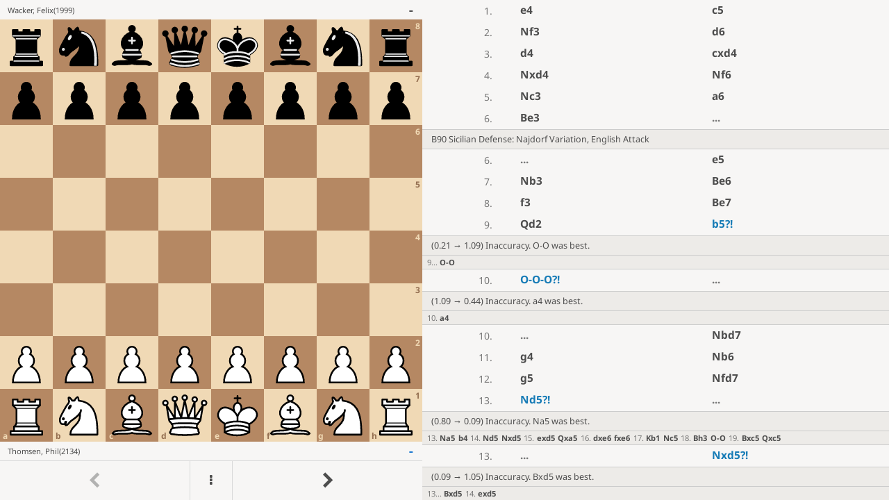

--- FILE ---
content_type: text/html; charset=utf-8
request_url: https://lichess.org/embed/7oxK00ux
body_size: 2664
content:
<!DOCTYPE html><html lang="en-GB" class="system"><head><meta charset="utf-8"><meta name="viewport" content="width=device-width,initial-scale=1,viewport-fit=cover"><meta http-equiv="Content-Security-Policy" content="default-src 'self' lichess1.org; connect-src 'self' blob: data: lichess1.org; style-src 'self' 'unsafe-inline' lichess1.org; img-src 'self' blob: data: *; script-src 'nonce-iPfR8K8CgR6hW5zth3Fy6IEf' 'self' lichess1.org; font-src data: 'self' lichess1.org; base-uri 'none';"><title>Lichess PGN viewer</title><script nonce="iPfR8K8CgR6hW5zth3Fy6IEf">if (window.matchMedia('(prefers-color-scheme: light)')?.matches) document.documentElement.classList.add('light');</script><style>:root{---white-king:url(https://lichess1.org/assets/hashed/wK.bc7274dd.svg);---white-queen:url(https://lichess1.org/assets/hashed/wQ.79c9227e.svg);---white-rook:url(https://lichess1.org/assets/hashed/wR.e9e95adc.svg);---white-bishop:url(https://lichess1.org/assets/hashed/wB.b7d1a118.svg);---white-knight:url(https://lichess1.org/assets/hashed/wN.68b788d7.svg);---white-pawn:url(https://lichess1.org/assets/hashed/wP.0596b7ce.svg);---black-king:url(https://lichess1.org/assets/hashed/bK.c5f22c23.svg);---black-queen:url(https://lichess1.org/assets/hashed/bQ.5abdb5aa.svg);---black-rook:url(https://lichess1.org/assets/hashed/bR.c33a3d54.svg);---black-bishop:url(https://lichess1.org/assets/hashed/bB.77e9debf.svg);---black-knight:url(https://lichess1.org/assets/hashed/bN.d0665564.svg);---black-pawn:url(https://lichess1.org/assets/hashed/bP.09539f32.svg);}</style><link rel="preload" as="image" href="https://lichess1.org/assets/hashed/wK.bc7274dd.svg" /><link rel="preload" as="image" href="https://lichess1.org/assets/hashed/wQ.79c9227e.svg" /><link rel="preload" as="image" href="https://lichess1.org/assets/hashed/wR.e9e95adc.svg" /><link rel="preload" as="image" href="https://lichess1.org/assets/hashed/wB.b7d1a118.svg" /><link rel="preload" as="image" href="https://lichess1.org/assets/hashed/wN.68b788d7.svg" /><link rel="preload" as="image" href="https://lichess1.org/assets/hashed/wP.0596b7ce.svg" /><link rel="preload" as="image" href="https://lichess1.org/assets/hashed/bK.c5f22c23.svg" /><link rel="preload" as="image" href="https://lichess1.org/assets/hashed/bQ.5abdb5aa.svg" /><link rel="preload" as="image" href="https://lichess1.org/assets/hashed/bR.c33a3d54.svg" /><link rel="preload" as="image" href="https://lichess1.org/assets/hashed/bB.77e9debf.svg" /><link rel="preload" as="image" href="https://lichess1.org/assets/hashed/bN.d0665564.svg" /><link rel="preload" as="image" href="https://lichess1.org/assets/hashed/bP.09539f32.svg" /><link data-css-key="lib.theme.embed" href="https://lichess1.org/assets/css/lib.theme.embed.69628302.css" rel="stylesheet" /><link data-css-key="bits.lpv.embed" href="https://lichess1.org/assets/css/bits.lpv.embed.dcf2cbc7.css" rel="stylesheet" /><script defer="defer" src="https://lichess1.org/assets/hashed/cash.min.6f838d25.js"></script><script type="module" src="https://lichess1.org/assets/compiled/manifest.3ed0163a.js"></script><script type="module" src="https://lichess1.org/assets/compiled/site.lpvEmbed.PHD3M54E.js"></script><script type="module" src="https://lichess1.org/assets/compiled/lib.6ASTQ4ON.js"></script><script type="module" src="https://lichess1.org/assets/compiled/lib.AWJDTSV3.js"></script><script type="module" src="https://lichess1.org/assets/compiled/lib.JDGIJSRT.js"></script><script type="module" src="https://lichess1.org/assets/compiled/lib.BYYX25GJ.js"></script><script type="module" src="https://lichess1.org/assets/compiled/lib.SNLKUCEO.js"></script><script type="module" src="https://lichess1.org/assets/compiled/lib.XNXLGS2X.js"></script></head><body class="simple-board" data-sound-set="silent" data-asset-url="https://lichess1.org" data-asset-version="3e4zqM" data-theme="system" data-piece-set="cburnett" data-board="brown" data-socket-domains="socket0.lichess.org,socket3.lichess.org,socket1.lichess.org,socket4.lichess.org,socket2.lichess.org,socket5.lichess.org" style="---board-opacity:100;---board-brightness:100;---board-hue:0;"><div class="is2d"><div>[Event &quot;DVM U20 2018&quot;]
[Site &quot;Osnabr�ck GER&quot;]
[Date &quot;2018.12.29&quot;]
[Round &quot;5.1&quot;]
[White &quot;Thomsen, Phil&quot;]
[Black &quot;Wacker, Felix&quot;]
[Result &quot;1-0&quot;]
[GameId &quot;7oxK00ux&quot;]
[WhiteElo &quot;2134&quot;]
[BlackElo &quot;1999&quot;]
[Variant &quot;Standard&quot;]
[TimeControl &quot;-&quot;]
[ECO &quot;B90&quot;]
[Termination &quot;Normal&quot;]
[Annotator &quot;lichess.org&quot;]

1. e4 { [%eval 0.12] } 1... c5 { [%eval 0.18] } 2. Nf3 { [%eval 0.19] } 2... d6 { [%eval 0.37] } 3. d4 { [%eval 0.34] } 3... cxd4 { [%eval 0.39] } 4. Nxd4 { [%eval 0.0] } 4... Nf6 { [%eval 0.0] } 5. Nc3 { [%eval 0.08] } 5... a6 { [%eval 0.26] } 6. Be3 { [%eval 0.07] } { B90 Sicilian Defense: Najdorf Variation, English Attack } 6... e5 { [%eval 0.0] } 7. Nb3 { [%eval 0.0] } 7... Be6 { [%eval 0.53] } 8. f3 { [%eval 0.35] } 8... Be7 { [%eval 0.29] } 9. Qd2 { [%eval 0.21] } 9... b5?! { (0.21 → 1.09) Inaccuracy. O-O was best. } { [%eval 1.09] } (9... O-O) 10. O-O-O?! { (1.09 → 0.44) Inaccuracy. a4 was best. } { [%eval 0.44] } (10. a4) 10... Nbd7 { [%eval 0.44] } 11. g4 { [%eval 0.16] } 11... Nb6 { [%eval 0.48] } 12. g5 { [%eval 0.4] } 12... Nfd7 { [%eval 0.8] } 13. Nd5?! { (0.80 → 0.09) Inaccuracy. Na5 was best. } { [%eval 0.09] } (13. Na5 b4 14. Nd5 Nxd5 15. exd5 Qxa5 16. dxe6 fxe6 17. Kb1 Nc5 18. Bh3 O-O 19. Bxc5 Qxc5) 13... Nxd5?! { (0.09 → 1.05) Inaccuracy. Bxd5 was best. } { [%eval 1.05] } (13... Bxd5 14. exd5) 14. exd5 { [%eval 1.0] } 14... Bf5 { [%eval 1.11] } 15. h4?! { (1.11 → 0.43) Inaccuracy. Na5 was best. } { [%eval 0.43] } (15. Na5) 15... Rc8 { [%eval 0.42] } 16. Bd3 { [%eval 0.5] } 16... Bxd3 { [%eval 0.44] } 17. Qxd3 { [%eval 0.56] } 17... Qc7 { [%eval 0.56] } 18. Rh2?! { (0.56 → 0.00) Inaccuracy. h5 was best. } { [%eval 0.0] } (18. h5 Qc4) 18... Qc4 { [%eval 0.53] } 19. Qd2 { [%eval 0.0] } 19... Bd8 { [%eval 0.0] } 20. Kb1 { [%eval -0.18] } 20... Bb6?! { (-0.18 → 0.52) Inaccuracy. O-O was best. } { [%eval 0.52] } (20... O-O 21. h5 b4 22. Qg2 Bb6 23. Qd2 Bxe3 24. Qxe3 Qb5 25. f4 f5 26. gxf6 Rxf6 27. h6) 21. h5 { [%eval 0.28] } 21... Bxe3 { [%eval 0.25] } 22. Qxe3 { [%eval 0.35] } 22... O-O { [%eval 0.43] } 23. Na5 { [%eval 0.44] } 23... Qf4?! { (0.44 → 1.02) Inaccuracy. Qc7 was best. } { [%eval 1.02] } (23... Qc7 24. Qa3 Nb6 25. Nc6 Nxd5 26. Rxd5 Qxc6 27. Qxd6 Qc4 28. b3 Qf1+ 29. Kb2 Qxf3 30. Qxe5) 24. Qxf4 { [%eval 0.92] } 24... exf4 { [%eval 0.95] } 25. Rh4?! { (0.95 → 0.36) Inaccuracy. Nb7 was best. } { [%eval 0.36] } (25. Nb7 Nb6 26. b3 Rc3 27. Nxd6 Rxf3 28. Nf5 Re8 29. d6 Nd7 30. Ne7+ Kf8 31. Kb2 f6) 25... Rfe8?! { (0.36 → 1.01) Inaccuracy. f6 was best. } { [%eval 1.01] } (25... f6) 26. Rxf4 { [%eval 0.77] } 26... Re5 { [%eval 1.27] } 27. Nc6 { [%eval 1.52] } 27... Re3 { [%eval 1.9] } 28. a4 { [%eval 1.9] } 28... bxa4 { [%eval 2.04] } 29. Rxa4 { [%eval 2.0] } 29... Ra8 { [%eval 2.05] } 30. f4 { [%eval 1.75] } 30... Nc5?! { (1.75 → 2.50) Inaccuracy. Kf8 was best. } { [%eval 2.5] } (30... Kf8 31. Na5) 31. Ra5?! { (2.50 → 1.76) Inaccuracy. Rc4 was best. } { [%eval 1.76] } (31. Rc4 h6 32. Ka2 Kh7 33. Rg1 Re4 34. Rxe4 Nxe4 35. gxh6 Kxh6 36. c4 Kh7 37. Nd4 Rf8) 31... Nb7 { [%eval 2.34] } 32. Ra4 { [%eval 2.42] } 32... Nc5 { [%eval 2.19] } 33. Rc4 { [%eval 2.17] } 33... Rae8 { [%eval 2.59] } 34. Kc1 { [%eval 2.68] } 34... Nd7 { [%eval 3.05] } 35. Ra4?! { (3.05 → 2.22) Inaccuracy. Na5 was best. } { [%eval 2.22] } (35. Na5 R3e4 36. b3 g6 37. Rc7 Nb6 38. hxg6 fxg6 39. Nb7 Rxf4 40. Nxd6 Rd8 41. Rc6 Nd7) 35... Ra8 { [%eval 2.33] } 36. b3 { [%eval 2.44] } 36... g6 { [%eval 2.98] } 37. h6 { [%eval 2.62] } 37... f6 { [%eval 2.97] } 38. Rb4 { [%eval 2.79] } 38... Nc5 { [%eval 2.77] } 39. Rc4 { [%eval 2.44] } 39... Nd7? { (2.44 → 3.99) Mistake. Kf7 was best. } { [%eval 3.99] } (39... Kf7 40. Kb2 Ne4 41. Nd4 Nc5 42. Ra1 Rb8 43. b4 Rb7 44. Nc6 Rb6 45. Ra3 Re1 46. Rcc3) 40. Na5 { [%eval 3.96] } 40... Nc5 { [%eval 3.96] } 41. Rxc5 { [%eval 3.81] } 41... dxc5 { [%eval 3.62] } 42. d6 { [%eval 3.13] } 42... Rd8?? { (3.13 → 6.53) Blunder. fxg5 was best. } { [%eval 6.53] } (42... fxg5 43. fxg5) 43. Nb7 { [%eval 6.5] } 43... Ree8 { [%eval 8.57] } 44. d7 { [%eval 8.13] } 44... Rf8 { [%eval 10.12] } 45. gxf6 { [%eval 9.37] } 45... Kf7 { [%eval 13.83] } 46. Nxd8+ { [%eval 13.62] } 46... Rxd8 { [%eval 13.28] } 47. Rd6 { [%eval 11.42] } { Black resigns. } 1-0</div></div><script nonce="iPfR8K8CgR6hW5zth3Fy6IEf">(function(){window.site||(window.site={}),window.site.load||(window.site.load=new Promise(function(i){document.addEventListener("DOMContentLoaded",function(){i()})}));
})()</script><script nonce="iPfR8K8CgR6hW5zth3Fy6IEf">site.load.then(()=>{site.asset.loadEsm('site.lpvEmbed',{init:{"menu":{"getPgn":{"enabled":true}},"i18n":{"flipTheBoard":"Flip board","analysisBoard":"Analysis board","practiceWithComputer":"Practice with computer","getPgn":"Copy PGN","download":"Download"},"orientation":"white"}})})</script></body></html>

--- FILE ---
content_type: application/javascript
request_url: https://lichess1.org/assets/compiled/lib.6ASTQ4ON.js
body_size: 6962
content:
import{a as ae,e as ne}from"./lib.AWJDTSV3.js";import{a as j,b as r,d as F,e as K}from"./lib.JDGIJSRT.js";import{b as B,c as J,d as ee,i as te}from"./lib.BYYX25GJ.js";import{J as V,T as N,W as z,Y,ca as Q,da as E,fa as X,ga as Z,h as _,n as O,p as H}from"./lib.SNLKUCEO.js";var xe=e=>$e[e];function D(e){return(t,...a)=>{let n=e&&e(t)||xe(t);return Ce(n!=null?n:t,a)}}var Ce=(e,t)=>{let a=e;return t.forEach((n,o)=>{a=a.replace(`%${o+1}$s`,n),a=a.replace("%s",n)}),a},$e={flipTheBoard:"Flip the board",analysisBoard:"Analysis board",practiceWithComputer:"Practice with computer",getPgn:"Get PGN",download:"Download",viewOnLichess:"View on Lichess",viewOnSite:"View on site",menu:"Menu","aria.first":"Go to first move","aria.prev":"Go to previous move","aria.next":"Go to next move","aria.last":"Go to last move","aria.gameMoves":"Game moves","aria.gameResult":"Game result","aria.variation":"Variation","aria.navigationControls":"Game navigation controls","aria.viewProfileOnLichess":"View %s's profile on Lichess","aria.chessGameBetween":"Chess game between %1$s as white and %2$s as black. %3$s","aria.gameInProgress":"Game in progress","aria.whiteWins":"White wins","aria.blackWins":"Black wins","aria.draw":"Draw","aria.unknownPlayer":"Unknown player","aria.rated":"rated %s","aria.move":"Move %1$s, %2$s, %3$s","aria.white":"white","aria.black":"black","aria.remaining":"%s remaining","aria.linkOpensInNewTab":"%s, link, opens in new tab","aria.accessibleChessboard":"Accessible chessboard","aria.piece.king":"king","aria.piece.queen":"queen","aria.piece.rook":"rook","aria.piece.bishop":"bishop","aria.piece.knight":"knight","aria.piece.pawn":"pawn","aria.empty":"empty","san.takes":"takes","san.check":"check","san.checkmate":"checkmate","san.promotesTo":"promotes to","san.droppedOn":"dropped on","san.longCastling":"long castling","san.shortCastling":"short castling"};var m=class e{constructor(t){this.path=t,this.size=()=>this.path.length/2,this.head=()=>this.path.slice(0,2),this.tail=()=>new e(this.path.slice(2)),this.init=()=>new e(this.path.slice(0,-2)),this.last=()=>this.path.slice(-2),this.empty=()=>this.path=="",this.contains=a=>this.path.startsWith(a.path),this.isChildOf=a=>this.init()===a,this.append=a=>new e(this.path+a),this.equals=a=>this.path==a.path}};m.root=new m("");var k=class{constructor(t,a,n,o){this.initial=t,this.moves=a,this.players=n,this.metadata=o,this.nodeAt=i=>oe(this.moves,i),this.dataAt=i=>{let s=this.nodeAt(i);return s?Te(s)?s.data:this.initial:void 0},this.title=()=>this.players.white.name?[this.players.white.title,this.players.white.name,"vs",this.players.black.title,this.players.black.name].filter(i=>i&&!!i.trim()).join("_").replace(" ","-"):"lichess-pgn-viewer",this.pathAtMainlinePly=i=>{var s;return i==0?m.root:((s=this.mainline[Math.max(0,Math.min(this.mainline.length-1,i=="last"?9999:i-1))])===null||s===void 0?void 0:s.path)||m.root},this.hasPlayerName=()=>{var i,s;return!!(!((i=this.players.white)===null||i===void 0)&&i.name||!((s=this.players.black)===null||s===void 0)&&s.name)},this.mainline=Array.from(this.moves.mainline())}},Pe=(e,t)=>e.children.find(a=>a.data.path.last()==t),oe=(e,t)=>{if(t.empty())return e;let a=Pe(e,t.head());return a?oe(a,t.tail()):void 0},Te=e=>"data"in e,h=e=>"uci"in e;var G=class e{constructor(t,a,n){this.pos=t,this.path=a,this.clocks=n,this.clone=()=>new e(this.pos.clone(),this.path,{...this.clocks})}},R=e=>{let t=e.map(Z),a=n=>n.reduce((o,i)=>typeof i==null?o:i,void 0);return{texts:t.map(n=>n.text).filter(n=>!!n),shapes:t.flatMap(n=>n.shapes),clock:a(t.map(n=>n.clock)),emt:a(t.map(n=>n.emt))}},ie=(e,t=!1)=>{var a,n;let o=E(e)[0]||E("*")[0],i=X(o.headers).unwrap(),s=N(i.toSetup()),l=R(o.comments||[]),p=new Map(Array.from(o.headers,([S,y])=>[S.toLowerCase(),y])),d=Oe(p,t),L={fen:s,turn:i.turn,check:i.isCheck(),pos:i.clone(),comments:l.texts,shapes:l.shapes,clocks:{white:((a=d.timeControl)===null||a===void 0?void 0:a.initial)||l.clock,black:((n=d.timeControl)===null||n===void 0?void 0:n.initial)||l.clock}},c=Le(i,o.moves,d),b=Ae(p,d);return new k(L,c,b,d)},Le=(e,t,a)=>Q(t,new G(e,m.root,{}),(n,o,i)=>{let s=Y(n.pos,o.san);if(!s)return;let l=V(s),p=n.path.append(l),d=z(n.pos,s);n.path=p;let L=n.pos.toSetup(),c=R(o.comments||[]),b=R(o.startingComments||[]),S=[...c.shapes,...b.shapes],y=(L.fullmoves-1)*2+(n.pos.turn==="white"?0:1),A=n.clocks=Se(n.clocks,n.pos.turn,c.clock);return y<2&&a.timeControl&&(A={white:a.timeControl.initial,black:a.timeControl.initial,...A}),{path:p,ply:y,move:s,san:d,uci:H(s),fen:N(n.pos.toSetup()),turn:n.pos.turn,check:n.pos.isCheck(),comments:c.texts,startingComments:b.texts,nags:o.nags||[],shapes:S,clocks:A,emt:c.emt}}),Se=(e,t,a)=>t=="white"?{...e,black:a}:{...e,white:a};function Ae(e,t){let a=(o,i)=>{let s=e.get(`${o}${i}`);return s=="?"||s==""?void 0:s},n=o=>{let i=a(o,"");return{name:i,title:a(o,"title"),rating:parseInt(a(o,"elo")||"")||void 0,isLichessUser:t.isLichess&&!!(i!=null&&i.match(/^[a-z0-9][a-z0-9_-]{0,28}[a-z0-9]$/i))}};return{white:n("white"),black:n("black")}}function Oe(e,t){var a;let n=e.get("chapterurl")||e.get("gameurl")||e.get("source")||e.get("site"),o=(a=e.get("timecontrol"))===null||a===void 0?void 0:a.split("+").map(l=>parseInt(l)),i=o&&o[0]?{initial:o[0],increment:o[1]||0}:void 0,s=e.get("orientation");return{externalLink:n&&n.match(/^https?:\/\//)?n:void 0,isLichess:!!(t&&(n!=null&&n.startsWith(t))),timeControl:i,orientation:s==="white"||s==="black"?s:void 0,result:e.get("result")}}var f=class{constructor(t,a){this.opts=t,this.redraw=a,this.flipped=!1,this.pane="board",this.autoScrollRequested=!1,this.curNode=()=>this.game.nodeAt(this.path)||this.game.moves,this.curData=()=>this.game.dataAt(this.path)||this.game.initial,this.goTo=(n,o=!0)=>{var i,s;let l=n=="first"?m.root:n=="prev"?this.path.init():n=="next"?(s=(i=this.game.nodeAt(this.path))===null||i===void 0?void 0:i.children[0])===null||s===void 0?void 0:s.data.path:this.game.pathAtMainlinePly("last");this.toPath(l||this.path,o)},this.canGoTo=n=>n=="prev"||n=="first"?!this.path.empty():!!this.curNode().children[0],this.toPath=(n,o=!0)=>{this.path=n,this.pane="board",this.autoScrollRequested=!0,this.redrawGround(),this.redraw(),o&&this.focus()},this.focus=()=>{var n;return(n=this.div)===null||n===void 0?void 0:n.focus()},this.toggleMenu=()=>{this.pane=this.pane=="board"?"menu":"board",this.redraw(),this.pane=="board"&&setTimeout(()=>{var n;return(n=this.menuButton)===null||n===void 0?void 0:n.focus()},0)},this.togglePgn=()=>{this.pane=this.pane=="pgn"?"board":"pgn",this.redraw()},this.orientation=()=>{let n=this.opts.orientation||"white";return this.flipped?_(n):n},this.flip=()=>{this.flipped=!this.flipped,this.pane="board",this.redrawGround(),this.redraw()},this.cgState=()=>{var n;let o=this.curData(),i=h(o)?te(o.uci):(n=this.opts.chessground)===null||n===void 0?void 0:n.lastMove;return{fen:o.fen,orientation:this.orientation(),check:o.check,lastMove:i,turnColor:o.turn}},this.analysisUrl=n=>{let o=this.plyOnMainline(),i=o!==void 0;return this.game.metadata.isLichess&&this.game.metadata.externalLink&&i&&!n?this.game.metadata.externalLink+`#${o}`:`https://lichess.org/analysis/${this.curData().fen.replace(" ","_")}?color=${this.orientation()}`},this.practiceUrl=()=>`${this.analysisUrl(!0)}#practice`,this.setGround=n=>{this.ground=n,this.redrawGround()},this.redrawGround=()=>this.withGround(n=>{n.set(this.cgState()),n.setShapes(this.curData().shapes.map(o=>({orig:O(o.from),dest:O(o.to),brush:o.color})))}),this.withGround=n=>this.ground&&n(this.ground),this.game=ie(t.pgn,t.lichess),t.orientation=t.orientation||this.game.metadata.orientation,this.translate=D(t.translate),this.path=this.game.pathAtMainlinePly(t.initialPly)}plyOnMainline(){let t=this.curData(),a=h(t)?t.ply:0;return(a===0?this.path.empty():!!this.game.mainline[a-1]&&this.game.mainline[a-1].path.equals(this.path))?a:void 0}};var se=e=>{let t=q[e];return t?r("nag",{attrs:{title:t.name}},t.symbol):void 0},q={1:{symbol:"!",name:"Good move"},2:{symbol:"?",name:"Mistake"},3:{symbol:"!!",name:"Brilliant move"},4:{symbol:"??",name:"Blunder"},5:{symbol:"!?",name:"Interesting move"},6:{symbol:"?!",name:"Dubious move"},7:{symbol:"\u25A1",name:"Only move"},22:{symbol:"\u2A00",name:"Zugzwang"},10:{symbol:"=",name:"Equal position"},13:{symbol:"\u221E",name:"Unclear position"},14:{symbol:"\u2A72",name:"White is slightly better"},15:{symbol:"\u2A71",name:"Black is slightly better"},16:{symbol:"\xB1",name:"White is better"},17:{symbol:"\u2213",name:"Black is better"},18:{symbol:"+\u2212",name:"White is winning"},19:{symbol:"-+",name:"Black is winning"},146:{symbol:"N",name:"Novelty"},32:{symbol:"\u2191\u2191",name:"Development"},36:{symbol:"\u2191",name:"Initiative"},40:{symbol:"\u2192",name:"Attack"},132:{symbol:"\u21C6",name:"Counterplay"},138:{symbol:"\u2295",name:"Time trouble"},44:{symbol:"=\u221E",name:"With compensation"},140:{symbol:"\u2206",name:"With the idea"}};function le(e,t,a){for(let n of["touchstart","mousedown"])e.addEventListener(n,o=>{t(o),o.preventDefault(),a&&a()},{passive:!1})}var I=(e,t,a,n=!0)=>u(o=>o.addEventListener(e,i=>{let s=t(i);return s===!1&&i.preventDefault(),a==null||a(),s},{passive:n}));function u(e){return{insert:t=>e(t.elm)}}var v=e=>{if(!e&&e!==0)return["-"];let t=new Date(e*1e3),a=":",n=re(t.getUTCMinutes())+a+re(t.getUTCSeconds());return e>=3600?[Math.floor(e/3600)+a+n]:[n]},re=e=>(e<10?"0":"")+e,pe=(e,t,a,n)=>{let o=`${t.toUpperCase()}${a}`;if(!n)return`${o} ${e("aria.empty")}`;let i=e(`aria.piece.${n.role}`);return`${o} ${e(`aria.${n.color}`)} ${i}`},w=(e,t,a)=>{let n=a?Ne(e,a):e;if(t&&t.length>0){let o=t.map(i=>{var s;return(s=q[i])===null||s===void 0?void 0:s.name}).filter(i=>i).join(", ");o&&(n+=`, ${o}`)}return n},Ne=(e,t)=>e.split("").map(a=>{if(a==="x")return t("san.takes");if(a==="+")return t("san.check");if(a==="#")return t("san.checkmate");if(a==="=")return t("san.promotesTo");if(a==="@")return t("san.droppedOn");let n=a.charCodeAt(0);return n>48&&n<58?a:n>96&&n<105?a.toUpperCase():a==="K"?t("aria.piece.king"):a==="Q"?t("aria.piece.queen"):a==="R"?t("aria.piece.rook"):a==="B"?t("aria.piece.bishop"):a==="N"?t("aria.piece.knight"):a==="O"?"O":a}).join(" ").replace("O - O - O",t("san.longCastling")).replace("O - O",t("san.shortCastling"));function me(e){let t=0;return a=>{t+=a.deltaY*(a.deltaMode?40:1),Math.abs(t)>=4?(e(a,!0),t=0):e(a,!1)}}function de(e,t){let a=()=>{e(),n=Math.max(100,n-n/15),o=setTimeout(a,n)},n=350,o=setTimeout(a,500);e();let i=t.type=="touchstart"?"touchend":"mouseup";document.addEventListener(i,()=>clearTimeout(o),{once:!0})}var Ee=e=>e.altKey||e.ctrlKey||e.shiftKey||e.metaKey||document.activeElement instanceof HTMLInputElement||document.activeElement instanceof HTMLTextAreaElement,ce=e=>t=>{Ee(t)||(t.key=="ArrowLeft"?e.goTo("prev"):t.key=="ArrowRight"?e.goTo("next"):t.key=="f"&&e.flip())};var ue=e=>{var t,a,n,o;return r("div.lpv__menu.lpv__pane",{attrs:{role:"menu","aria-label":(t=e.translate("menu"))!==null&&t!==void 0?t:"Menu"},hook:{insert:i=>{let s=i.elm,l=s.querySelector('[role="menuitem"]');l==null||l.focus(),De(e,s)}}},[r("button.lpv__menu__entry.lpv__menu__flip.lpv__fbt",{attrs:{role:"menuitem"},hook:I("click",e.flip)},e.translate("flipTheBoard")),!((a=e.opts.menu.analysisBoard)===null||a===void 0)&&a.enabled?r("a.lpv__menu__entry.lpv__menu__analysis.lpv__fbt",{attrs:{role:"menuitem",href:e.analysisUrl(!1),target:"_blank","aria-label":e.translate("aria.linkOpensInNewTab",e.translate("analysisBoard"))}},e.translate("analysisBoard")):void 0,!((n=e.opts.menu.practiceWithComputer)===null||n===void 0)&&n.enabled?r("a.lpv__menu__entry.lpv__menu__practice.lpv__fbt",{attrs:{role:"menuitem",href:e.practiceUrl(),target:"_blank","aria-label":e.translate("aria.linkOpensInNewTab",e.translate("practiceWithComputer"))}},e.translate("practiceWithComputer")):void 0,e.opts.menu.getPgn.enabled?r("button.lpv__menu__entry.lpv__menu__pgn.lpv__fbt",{attrs:{role:"menuitem"},hook:I("click",e.togglePgn)},e.translate("getPgn")):void 0,!e.game.metadata.isLichess||!(!((o=e.opts.menu.analysisBoard)===null||o===void 0)&&o.enabled)?Be(e):void 0])},Be=e=>{let t=e.game.metadata.externalLink,a=e.translate(e.game.metadata.isLichess?"viewOnLichess":"viewOnSite");return t&&r("a.lpv__menu__entry.lpv__fbt",{attrs:{role:"menuitem",href:t,target:"_blank","aria-label":e.translate("aria.linkOpensInNewTab",a)}},a)},he=e=>r("div.lpv__controls",{attrs:{role:"navigation","aria-label":e.translate("aria.navigationControls")}},[e.pane=="board"?void 0:M(e,"first","step-backward"),M(e,"prev","left-open"),r("button.lpv__fbt.lpv__controls__menu.lpv__icon",{class:{active:e.pane!="board","lpv__icon-ellipsis-vert":e.pane=="board"},hook:{insert:t=>{let a=t.elm;a.addEventListener("click",e.toggleMenu),e.menuButton=a}},attrs:{"aria-label":e.translate("menu"),"aria-expanded":String(e.pane==="menu"),"aria-haspopup":"menu"}},e.pane=="board"?void 0:"X"),M(e,"next","right-open"),e.pane=="board"?void 0:M(e,"last","step-forward")]),M=(e,t,a)=>{let n=e.pane=="board"&&!e.canGoTo(t);return r(`button.lpv__controls__goto.lpv__controls__goto--${t}.lpv__fbt.lpv__icon.lpv__icon-${a}`,{class:{disabled:n},hook:u(o=>le(o,i=>de(()=>e.goTo(t),i))),attrs:{"aria-label":e.translate(`aria.${t}`),"aria-disabled":String(n),disabled:n}})},De=(e,t)=>{let a=n=>{var o;switch(n.key){case"Enter":case" ":n.preventDefault(),(o=document.activeElement)===null||o===void 0||o.click();break;case"Escape":n.preventDefault(),e.toggleMenu();break}};t.addEventListener("keydown",a)};var g={"aria-hidden":!0},x={role:"presentation","aria-hidden":"true"},fe=e=>{let t=e.curData();if(!h(t))return"";let a=Math.ceil(t.ply/2),n=t.ply%2===1?"white":"black",o=t.san,i=e.translate("aria.move",a.toString(),e.translate(`aria.${n}`),w(o,t.nags,e.translate)),s=t.clocks&&t.clocks[n==="white"?"white":"black"];if(s!==void 0&&e.opts.showClocks){let p=v(s).join("");p!=="-"&&(i+=", "+e.translate("aria.remaining",p))}let l=t.comments.join(" ").trim();return l&&(i+=`. ${l}`),i},ve=e=>{let t=e.game,a=l=>{let p=l.name||e.translate("aria.unknownPlayer");return l.title&&(p=`${l.title} ${p}`),l.rating&&(p=`${p}, ${e.translate("aria.rated",l.rating.toString())}`),p},n=l=>!l||l==="*"?e.translate("aria.gameInProgress"):l==="1-0"?e.translate("aria.whiteWins"):l==="0-1"?e.translate("aria.blackWins"):l==="1/2-1/2"?e.translate("aria.draw"):l,o=a(t.players.white),i=a(t.players.black),s=n(t.metadata.result);return e.translate("aria.chessGameBetween",o,i,s)};var be=e=>r("div.lpv__side",[r("div.lpv__moves",{attrs:{role:"complementary","aria-label":e.translate("aria.gameMoves")},hook:{insert:t=>{let a=t.elm;e.path.empty()||ge(e,a),a.addEventListener("click",n=>{let o=n.target.getAttribute("data-path");o&&e.toPath(new m(o))},{passive:!0})},postpatch:(t,a)=>{e.autoScrollRequested&&(ge(e,a.elm),e.autoScrollRequested=!1)}}},[...e.game.initial.comments.map($),...Ie(e),...Ge(e)])]),Ge=e=>{let t=e.game.metadata.result;return t&&t!="*"?[r("comment.result",{attrs:{role:"note","aria-label":e.translate("aria.gameResult")}},e.game.metadata.result)]:[]},W=()=>r("button.move.empty",{attrs:{"aria-hidden":"true",disabled:!0}},"..."),U=e=>r("index",{attrs:x},`${e}.`),$=e=>r("comment",{attrs:{role:"note"}},e),Re=()=>r("paren.open",{attrs:g},"("),qe=()=>r("paren.close",{attrs:g},")"),C=e=>Math.floor((e.ply-1)/2)+1,Ie=e=>{let t=Ue(e),a=[],n,o=e.game.moves.children.slice(1);for(e.game.initial.pos.turn=="black"&&e.game.mainline[0]&&a.push(U(e.game.initial.pos.fullmoves),W());n=(n||e.game.moves).children[0];){let i=n.data,s=i.ply%2==1;s&&a.push(U(C(i))),a.push(t(i));let l=s&&(o.length||i.comments.length)&&n.children.length;l&&a.push(W()),i.comments.forEach(p=>a.push($(p))),o.forEach(p=>a.push(We(e.translate,t,p))),l&&a.push(U(C(i)),W()),o=n.children.slice(1)}return a},We=(e,t,a)=>r("variation",{attrs:{role:"group","aria-label":e("aria.variation")}},[...a.data.startingComments.map($),...ye(t,a)]),ye=(e,t)=>{let a=[],n=[];t.data.ply%2==0&&a.push(r("index",{attrs:x},[C(t.data),"..."]));do{let o=t.data;o.ply%2==1&&a.push(r("index",{attrs:x},[C(o),"."])),a.push(e(o)),o.comments.forEach(i=>a.push($(i))),n.forEach(i=>{a=[...a,Re(),...ye(e,i),qe()]}),n=t.children.slice(1),t=t.children[0]}while(t);return a},Ue=e=>t=>r("button.move",{class:{current:e.path.equals(t.path),ancestor:e.path.contains(t.path),good:t.nags.includes(1),mistake:t.nags.includes(2),brilliant:t.nags.includes(3),blunder:t.nags.includes(4),interesting:t.nags.includes(5),inaccuracy:t.nags.includes(6)},attrs:{"data-path":t.path.path,role:"button","aria-label":e.translate("aria.move",Math.ceil(t.ply/2).toString(),e.translate(`aria.${t.ply%2===1?"white":"black"}`),w(t.san,t.nags,e.translate))}},[t.san,...t.nags.map(se)]),ge=(e,t)=>{let a=t.querySelector(".current");if(!a){t.scrollTop=e.path.empty()?0:99999;return}t.scrollTop=a.offsetTop-t.offsetHeight/2+a.offsetHeight};function P(e,t){let a=t=="bottom"?e.orientation():_(e.orientation()),n=e.game.players[a],o=[n.title?r("span.lpv__player__title",n.title):void 0,r("span.lpv__player__name",n.name),n.rating?r("span.lpv__player__rating",["(",n.rating,")"]):void 0];return r(`div.lpv__player.lpv__player--${t}`,[n.isLichessUser&&n.name?r("a.lpv__player__person.ulpt.user-link",{attrs:{href:`${e.opts.lichess}/@/${n.name}`,"aria-label":e.translate("aria.viewProfileOnLichess",n.name)}},o):r("span.lpv__player__person",o),e.opts.showClocks?je(e,a):void 0])}var je=(e,t)=>{let a=e.curData(),n=a.clocks&&a.clocks[t];return typeof n==null?void 0:r("div.lpv__player__clock",{class:{active:t==a.turn},attrs:{role:"timer","aria-label":v(n).join("")}},v(n))};var _e=e=>{let t=e.flipped;return r("div.lpv__sr-only",{attrs:{role:"grid","aria-label":e.translate("aria.accessibleChessboard"),"aria-hidden":"false"}},Fe(e,t))},Fe=(e,t)=>{var a;let n=((a=e.ground)===null||a===void 0?void 0:a.state.pieces)||ae(e.curData().fen),o=t?J:ee,i=t?[...B].reverse():B;return o.map(s=>r("div",{attrs:{role:"row"}},i.map(l=>{let p=`${l}${s}`,d=n.get(p);return Ke(e.translate,l,s,d)})))},Ke=(e,t,a,n)=>{let o=pe(e,t,a,n);return r("span",{attrs:{role:"gridcell","aria-label":o}},o)};function T(e){let t=e.opts,a=`lpv.lpv--moves-${t.showMoves}.lpv--controls-${t.showControls}${t.classes?"."+t.classes.replace(" ","."):""}`,n=t.showPlayers=="auto"?e.game.hasPlayerName():t.showPlayers;return r(`div.${a}`,{class:{"lpv--menu":e.pane!="board","lpv--players":n},attrs:{role:"region",tabindex:0,"aria-label":ve(e)},hook:u(o=>{e.setGround(ne(o.querySelector(".cg-wrap"),ze(e,o))),t.keyboardToMove&&o.addEventListener("keydown",ce(e))})},[r("div.lpv__sr-only",{attrs:{"aria-live":"polite","aria-atomic":"true"}},fe(e)),_e(e),n?P(e,"top"):void 0,He(e),n?P(e,"bottom"):void 0,t.showControls?he(e):void 0,t.showMoves?be(e):void 0,e.pane=="menu"?ue(e):e.pane=="pgn"?Ve(e):void 0])}var He=e=>r("div.lpv__board",{attrs:g,hook:u(t=>{t.addEventListener("click",e.focus),e.opts.scrollToMove&&!("ontouchstart"in window)&&t.addEventListener("wheel",me((a,n)=>{a.preventDefault(),a.deltaY>0&&n?e.goTo("next",!1):a.deltaY<0&&n&&e.goTo("prev",!1)}))})},r("div.cg-wrap")),Ve=e=>{let t=new Blob([e.opts.pgn],{type:"text/plain"});return r("div.lpv__pgn.lpv__pane",[r("a.lpv__pgn__download.lpv__fbt",{attrs:{href:window.URL.createObjectURL(t),download:e.opts.menu.getPgn.fileName||`${e.game.title()}.pgn`}},e.translate("download")),r("textarea.lpv__pgn__text",e.opts.pgn)])},ze=(e,t)=>({viewOnly:!e.opts.drawArrows,addDimensionsCssVarsTo:t,drawable:{enabled:e.opts.drawArrows,visible:!0},disableContextMenu:e.opts.drawArrows,...e.opts.chessground||{},movable:{free:!1},draggable:{enabled:!1},selectable:{enabled:!1},...e.cgState()});var Ye={pgn:"*",fen:void 0,showPlayers:"auto",showClocks:!0,showMoves:"auto",showControls:!0,scrollToMove:!0,keyboardToMove:!0,orientation:void 0,initialPly:0,chessground:{},drawArrows:!0,menu:{getPgn:{enabled:!0,fileName:void 0},practiceWithComputer:{enabled:!0},analysisBoard:{enabled:!0}},lichess:"https://lichess.org",classes:void 0};function we(e,t){let a={...Ye};return Me(a,t),a.fen&&(a.pgn=`[FEN "${a.fen}"]
${a.pgn}`),a.classes||(a.classes=e.className),a}function Me(e,t){for(let a in t)typeof t[a]!="undefined"&&(ke(e[a])&&ke(t[a])?Me(e[a],t[a]):e[a]=t[a])}function ke(e){if(typeof e!="object"||e===null)return!1;let t=Object.getPrototypeOf(e);return t===Object.prototype||t===null}function Qe(e,t){let a=j([K,F]),n=we(e,t),o=new f(n,l),i=T(o);e.innerHTML="";let s=a(e,i);o.div=s.elm;function l(){s=a(s,T(o))}return o}export{Qe as a};


--- FILE ---
content_type: application/javascript
request_url: https://lichess1.org/assets/compiled/site.lpvEmbed.PHD3M54E.js
body_size: 29
content:
import{a as i}from"./lib.6ASTQ4ON.js";import"./lib.AWJDTSV3.js";import"./lib.JDGIJSRT.js";import"./lib.BYYX25GJ.js";import"./lib.SNLKUCEO.js";import"./lib.XNXLGS2X.js";function r(e){var a;let t=document.body.firstChild.firstChild,s=i(t,{initialPly:parseInt(location.hash.slice(1))||void 0,...e.gamebook?{showPlayers:!1,showMoves:!1,showClocks:!1,showControls:!1,scrollToMove:!1,drawArrows:!1,classes:"lpv--gamebook"}:{showMoves:"auto"},...e,pgn:t.innerHTML,translate:o=>{var n;return(n=e.i18n)==null?void 0:n[o]}});if(e.gamebook){let o=s.game.initial.comments[0]||"Start";(a=s.div)==null||a.insertAdjacentHTML("beforeend",`<a href="${e.gamebook.url}" target="_blank" class="button button-no-upper lpv__gamebook">${o}</a>`)}}export{r as initModule};
